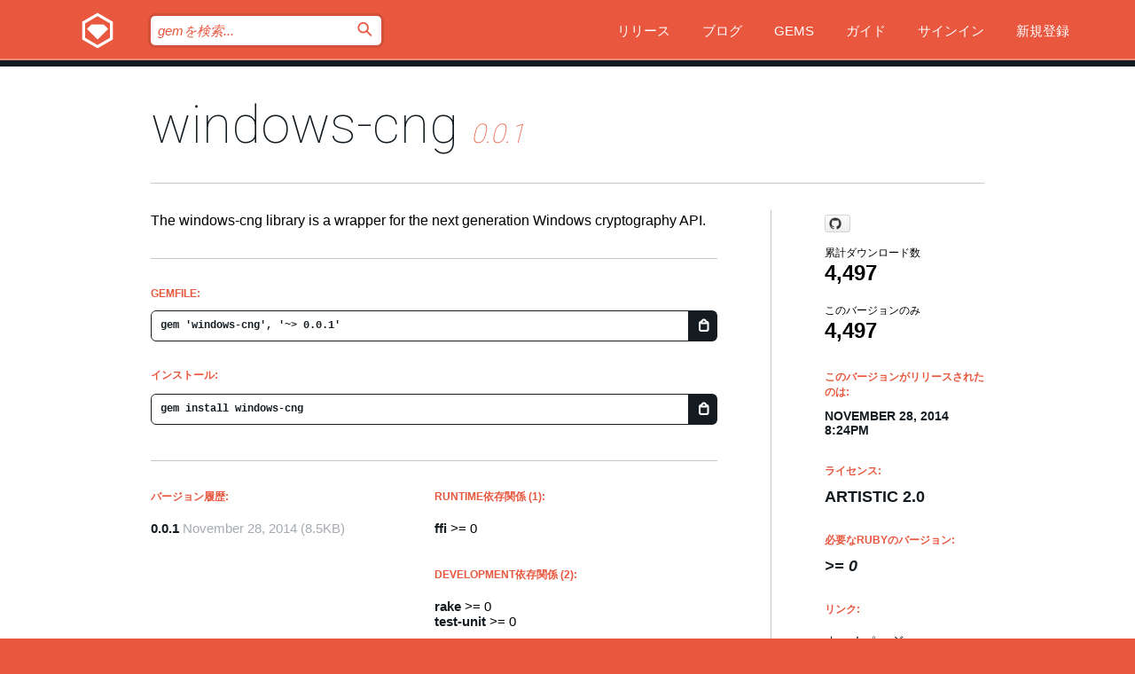

--- FILE ---
content_type: text/html; charset=utf-8
request_url: https://rubygems.org/gems/windows-cng/versions/0.0.1?locale=ja
body_size: 5568
content:
<!DOCTYPE html>
<html lang="ja">
  <head>
    <title>windows-cng | RubyGems.org | コミュニティのgemホスティングサービス</title>
    <meta charset="UTF-8">
    <meta content="width=device-width, initial-scale=1, maximum-scale=1, user-scalable=0" name="viewport">
    <meta name="google-site-verification" content="AuesbWQ9MCDMmC1lbDlw25RJzyqWOcDYpuaCjgPxEZY" />
    <link rel="apple-touch-icon" href="/apple-touch-icons/apple-touch-icon.png" />
      <link rel="apple-touch-icon" sizes="57x57" href="/apple-touch-icons/apple-touch-icon-57x57.png" />
      <link rel="apple-touch-icon" sizes="72x72" href="/apple-touch-icons/apple-touch-icon-72x72.png" />
      <link rel="apple-touch-icon" sizes="76x76" href="/apple-touch-icons/apple-touch-icon-76x76.png" />
      <link rel="apple-touch-icon" sizes="114x114" href="/apple-touch-icons/apple-touch-icon-114x114.png" />
      <link rel="apple-touch-icon" sizes="120x120" href="/apple-touch-icons/apple-touch-icon-120x120.png" />
      <link rel="apple-touch-icon" sizes="144x144" href="/apple-touch-icons/apple-touch-icon-144x144.png" />
      <link rel="apple-touch-icon" sizes="152x152" href="/apple-touch-icons/apple-touch-icon-152x152.png" />
      <link rel="apple-touch-icon" sizes="180x180" href="/apple-touch-icons/apple-touch-icon-180x180.png" />
    <link rel="mask-icon" href="/rubygems_logo.svg" color="#e9573f">
    <link rel="fluid-icon" href="/fluid-icon.png"/>
    <link rel="search" type="application/opensearchdescription+xml" title="RubyGems.org" href="/opensearch.xml">
    <link rel="shortcut icon" href="/favicon.ico" type="image/x-icon">
    <link rel="stylesheet" href="/assets/application-fda27980.css" />
    <link href="https://fonts.gstatic.com" rel="preconnect" crossorigin>
    <link href='https://fonts.googleapis.com/css?family=Roboto:100&amp;subset=greek,latin,cyrillic,latin-ext' rel='stylesheet' type='text/css'>
    
<link rel="alternate" type="application/atom+xml" href="https://feeds.feedburner.com/gemcutter-latest" title="RubyGems.org | 最新のgemの一覧">

    <meta name="csrf-param" content="authenticity_token" />
<meta name="csrf-token" content="i5BLgDv-Temn4O1b0T0x2cpC6-mA76o-Wv0Tka1TIdkrwxYabl907wTZ9MwSwobg40AOibZIUwPTMoibRu4wZg" />
      <link rel="alternate" type="application/atom+xml" title="windows-cng Version Feed" href="/gems/windows-cng/versions.atom" />
    <!-- canonical url -->
    <link rel="canonical" href="https://rubygems.org/gems/windows-cng/versions/0.0.1" />
    <!-- alternative language versions url -->
      <link rel="alternate" hreflang="en" href="https://rubygems.org/gems/windows-cng/versions/0.0.1?locale=en" />
      <link rel="alternate" hreflang="nl" href="https://rubygems.org/gems/windows-cng/versions/0.0.1?locale=nl" />
      <link rel="alternate" hreflang="zh-CN" href="https://rubygems.org/gems/windows-cng/versions/0.0.1?locale=zh-CN" />
      <link rel="alternate" hreflang="zh-TW" href="https://rubygems.org/gems/windows-cng/versions/0.0.1?locale=zh-TW" />
      <link rel="alternate" hreflang="pt-BR" href="https://rubygems.org/gems/windows-cng/versions/0.0.1?locale=pt-BR" />
      <link rel="alternate" hreflang="fr" href="https://rubygems.org/gems/windows-cng/versions/0.0.1?locale=fr" />
      <link rel="alternate" hreflang="es" href="https://rubygems.org/gems/windows-cng/versions/0.0.1?locale=es" />
      <link rel="alternate" hreflang="de" href="https://rubygems.org/gems/windows-cng/versions/0.0.1?locale=de" />
      <link rel="alternate" hreflang="ja" href="https://rubygems.org/gems/windows-cng/versions/0.0.1?locale=ja" />
    <!-- unmatched alternative language fallback -->
    <link rel="alternate" hreflang="x-default" href="https://rubygems.org/gems/windows-cng/versions/0.0.1" />

    <script type="importmap" data-turbo-track="reload">{
  "imports": {
    "jquery": "/assets/jquery-15a62848.js",
    "@rails/ujs": "/assets/@rails--ujs-2089e246.js",
    "application": "/assets/application-ae34b86d.js",
    "@hotwired/turbo-rails": "/assets/turbo.min-ad2c7b86.js",
    "@hotwired/stimulus": "/assets/@hotwired--stimulus-132cbc23.js",
    "@hotwired/stimulus-loading": "/assets/stimulus-loading-1fc53fe7.js",
    "@stimulus-components/clipboard": "/assets/@stimulus-components--clipboard-d9c44ea9.js",
    "@stimulus-components/dialog": "/assets/@stimulus-components--dialog-74866932.js",
    "@stimulus-components/reveal": "/assets/@stimulus-components--reveal-77f6cb39.js",
    "@stimulus-components/checkbox-select-all": "/assets/@stimulus-components--checkbox-select-all-e7db6a97.js",
    "github-buttons": "/assets/github-buttons-3337d207.js",
    "webauthn-json": "/assets/webauthn-json-74adc0e8.js",
    "avo.custom": "/assets/avo.custom-4b185d31.js",
    "stimulus-rails-nested-form": "/assets/stimulus-rails-nested-form-3f712873.js",
    "local-time": "/assets/local-time-a331fc59.js",
    "src/oidc_api_key_role_form": "/assets/src/oidc_api_key_role_form-223a59d4.js",
    "src/pages": "/assets/src/pages-64095f36.js",
    "src/transitive_dependencies": "/assets/src/transitive_dependencies-9280dc42.js",
    "src/webauthn": "/assets/src/webauthn-a8b5ca04.js",
    "controllers/application": "/assets/controllers/application-e33ffaa8.js",
    "controllers/autocomplete_controller": "/assets/controllers/autocomplete_controller-e9f78a76.js",
    "controllers/counter_controller": "/assets/controllers/counter_controller-b739ef1d.js",
    "controllers/dialog_controller": "/assets/controllers/dialog_controller-c788489b.js",
    "controllers/dropdown_controller": "/assets/controllers/dropdown_controller-baaf189b.js",
    "controllers/dump_controller": "/assets/controllers/dump_controller-5d671745.js",
    "controllers/exclusive_checkbox_controller": "/assets/controllers/exclusive_checkbox_controller-c624394a.js",
    "controllers/gem_scope_controller": "/assets/controllers/gem_scope_controller-9c330c45.js",
    "controllers": "/assets/controllers/index-236ab973.js",
    "controllers/nav_controller": "/assets/controllers/nav_controller-8f4ea870.js",
    "controllers/onboarding_name_controller": "/assets/controllers/onboarding_name_controller-a65c65ec.js",
    "controllers/radio_reveal_controller": "/assets/controllers/radio_reveal_controller-41774e15.js",
    "controllers/recovery_controller": "/assets/controllers/recovery_controller-b051251b.js",
    "controllers/reveal_controller": "/assets/controllers/reveal_controller-a90af4d9.js",
    "controllers/reveal_search_controller": "/assets/controllers/reveal_search_controller-8dc44279.js",
    "controllers/scroll_controller": "/assets/controllers/scroll_controller-07f12b0d.js",
    "controllers/search_controller": "/assets/controllers/search_controller-79d09057.js",
    "controllers/stats_controller": "/assets/controllers/stats_controller-5bae7b7f.js"
  }
}</script>
<link rel="modulepreload" href="/assets/jquery-15a62848.js" nonce="02328318eb5bc9e033541f2b588b7b0c">
<link rel="modulepreload" href="/assets/@rails--ujs-2089e246.js" nonce="02328318eb5bc9e033541f2b588b7b0c">
<link rel="modulepreload" href="/assets/application-ae34b86d.js" nonce="02328318eb5bc9e033541f2b588b7b0c">
<link rel="modulepreload" href="/assets/turbo.min-ad2c7b86.js" nonce="02328318eb5bc9e033541f2b588b7b0c">
<link rel="modulepreload" href="/assets/@hotwired--stimulus-132cbc23.js" nonce="02328318eb5bc9e033541f2b588b7b0c">
<link rel="modulepreload" href="/assets/stimulus-loading-1fc53fe7.js" nonce="02328318eb5bc9e033541f2b588b7b0c">
<link rel="modulepreload" href="/assets/@stimulus-components--clipboard-d9c44ea9.js" nonce="02328318eb5bc9e033541f2b588b7b0c">
<link rel="modulepreload" href="/assets/@stimulus-components--dialog-74866932.js" nonce="02328318eb5bc9e033541f2b588b7b0c">
<link rel="modulepreload" href="/assets/@stimulus-components--reveal-77f6cb39.js" nonce="02328318eb5bc9e033541f2b588b7b0c">
<link rel="modulepreload" href="/assets/@stimulus-components--checkbox-select-all-e7db6a97.js" nonce="02328318eb5bc9e033541f2b588b7b0c">
<link rel="modulepreload" href="/assets/github-buttons-3337d207.js" nonce="02328318eb5bc9e033541f2b588b7b0c">
<link rel="modulepreload" href="/assets/webauthn-json-74adc0e8.js" nonce="02328318eb5bc9e033541f2b588b7b0c">
<link rel="modulepreload" href="/assets/local-time-a331fc59.js" nonce="02328318eb5bc9e033541f2b588b7b0c">
<link rel="modulepreload" href="/assets/src/oidc_api_key_role_form-223a59d4.js" nonce="02328318eb5bc9e033541f2b588b7b0c">
<link rel="modulepreload" href="/assets/src/pages-64095f36.js" nonce="02328318eb5bc9e033541f2b588b7b0c">
<link rel="modulepreload" href="/assets/src/transitive_dependencies-9280dc42.js" nonce="02328318eb5bc9e033541f2b588b7b0c">
<link rel="modulepreload" href="/assets/src/webauthn-a8b5ca04.js" nonce="02328318eb5bc9e033541f2b588b7b0c">
<link rel="modulepreload" href="/assets/controllers/application-e33ffaa8.js" nonce="02328318eb5bc9e033541f2b588b7b0c">
<link rel="modulepreload" href="/assets/controllers/autocomplete_controller-e9f78a76.js" nonce="02328318eb5bc9e033541f2b588b7b0c">
<link rel="modulepreload" href="/assets/controllers/counter_controller-b739ef1d.js" nonce="02328318eb5bc9e033541f2b588b7b0c">
<link rel="modulepreload" href="/assets/controllers/dialog_controller-c788489b.js" nonce="02328318eb5bc9e033541f2b588b7b0c">
<link rel="modulepreload" href="/assets/controllers/dropdown_controller-baaf189b.js" nonce="02328318eb5bc9e033541f2b588b7b0c">
<link rel="modulepreload" href="/assets/controllers/dump_controller-5d671745.js" nonce="02328318eb5bc9e033541f2b588b7b0c">
<link rel="modulepreload" href="/assets/controllers/exclusive_checkbox_controller-c624394a.js" nonce="02328318eb5bc9e033541f2b588b7b0c">
<link rel="modulepreload" href="/assets/controllers/gem_scope_controller-9c330c45.js" nonce="02328318eb5bc9e033541f2b588b7b0c">
<link rel="modulepreload" href="/assets/controllers/index-236ab973.js" nonce="02328318eb5bc9e033541f2b588b7b0c">
<link rel="modulepreload" href="/assets/controllers/nav_controller-8f4ea870.js" nonce="02328318eb5bc9e033541f2b588b7b0c">
<link rel="modulepreload" href="/assets/controllers/onboarding_name_controller-a65c65ec.js" nonce="02328318eb5bc9e033541f2b588b7b0c">
<link rel="modulepreload" href="/assets/controllers/radio_reveal_controller-41774e15.js" nonce="02328318eb5bc9e033541f2b588b7b0c">
<link rel="modulepreload" href="/assets/controllers/recovery_controller-b051251b.js" nonce="02328318eb5bc9e033541f2b588b7b0c">
<link rel="modulepreload" href="/assets/controllers/reveal_controller-a90af4d9.js" nonce="02328318eb5bc9e033541f2b588b7b0c">
<link rel="modulepreload" href="/assets/controllers/reveal_search_controller-8dc44279.js" nonce="02328318eb5bc9e033541f2b588b7b0c">
<link rel="modulepreload" href="/assets/controllers/scroll_controller-07f12b0d.js" nonce="02328318eb5bc9e033541f2b588b7b0c">
<link rel="modulepreload" href="/assets/controllers/search_controller-79d09057.js" nonce="02328318eb5bc9e033541f2b588b7b0c">
<link rel="modulepreload" href="/assets/controllers/stats_controller-5bae7b7f.js" nonce="02328318eb5bc9e033541f2b588b7b0c">
<script type="module" nonce="02328318eb5bc9e033541f2b588b7b0c">import "application"</script>
  </head>

  <body class="" data-controller="nav" data-nav-expanded-class="mobile-nav-is-expanded">
    <!-- Top banner -->

    <!-- Policies acknowledgment banner -->
    

    <header class="header header--interior" data-nav-target="header collapse">
      <div class="l-wrap--header">
        <a title="RubyGems" class="header__logo-wrap" data-nav-target="logo" href="/">
          <span class="header__logo" data-icon="⬡">⬢</span>
          <span class="t-hidden">RubyGems</span>
</a>        <a class="header__club-sandwich" href="#" data-action="nav#toggle focusin->nav#focus mousedown->nav#mouseDown click@window->nav#hide">
          <span class="t-hidden">Navigation menu</span>
        </a>

        <div class="header__nav-links-wrap">
          <div class="header__search-wrap" role="search">
  <form data-controller="autocomplete" data-autocomplete-selected-class="selected" action="/search" accept-charset="UTF-8" method="get">
    <input type="search" name="query" id="query" placeholder="gemを検索..." class="header__search" autocomplete="off" aria-autocomplete="list" data-autocomplete-target="query" data-action="autocomplete#suggest keydown.down-&gt;autocomplete#next keydown.up-&gt;autocomplete#prev keydown.esc-&gt;autocomplete#hide keydown.enter-&gt;autocomplete#clear click@window-&gt;autocomplete#hide focus-&gt;autocomplete#suggest blur-&gt;autocomplete#hide" data-nav-target="search" />

    <ul class="suggest-list" role="listbox" data-autocomplete-target="suggestions"></ul>

    <template id="suggestion" data-autocomplete-target="template">
      <li class="menu-item" role="option" tabindex="-1" data-autocomplete-target="item" data-action="click->autocomplete#choose mouseover->autocomplete#highlight"></li>
    </template>

    <label id="querylabel" for="query">
      <span class="t-hidden">gemを検索...</span>
</label>
    <input type="submit" value="⌕" id="search_submit" class="header__search__icon" aria-labelledby="querylabel" data-disable-with="⌕" />

</form></div>


          <nav class="header__nav-links" data-controller="dropdown">

            <a class="header__nav-link " href="https://rubygems.org/releases">リリース</a>
            <a class="header__nav-link" href="https://blog.rubygems.org">ブログ</a>

              <a class="header__nav-link" href="/gems">Gems</a>

            <a class="header__nav-link" href="https://guides.rubygems.org">ガイド</a>

              <a class="header__nav-link " href="/sign_in">サインイン</a>
                <a class="header__nav-link " href="/sign_up">新規登録</a>
          </nav>
        </div>
      </div>
    </header>



    <main class="main--interior" data-nav-target="collapse">
        <div class="l-wrap--b">
            <h1 class="t-display page__heading">
              <a class="t-link--black" href="/gems/windows-cng">windows-cng</a>

                <i class="page__subheading">0.0.1</i>
            </h1>
          
          


<div class="l-overflow">
  <div class="l-colspan--l colspan--l--has-border">
      <div class="gem__intro">
        <div id="markup" class="gem__desc">
          <p>The windows-cng library is a wrapper for the next generation Windows
    cryptography API.</p>
        </div>
      </div>

      <div class="gem__install">
        <h2 class="gem__ruby-version__heading t-list__heading">
          Gemfile:
          <div class="gem__code-wrap" data-controller="clipboard" data-clipboard-success-content-value="✔"><input type="text" name="gemfile_text" id="gemfile_text" value="gem &#39;windows-cng&#39;, &#39;~&gt; 0.0.1&#39;" class="gem__code" readonly="readonly" data-clipboard-target="source" /><span class="gem__code__icon" title="クリップボードにコピー" data-action="click-&gt;clipboard#copy" data-clipboard-target="button">=</span></div>
        </h2>
        <h2 class="gem__ruby-version__heading t-list__heading">
          インストール:
          <div class="gem__code-wrap" data-controller="clipboard" data-clipboard-success-content-value="✔"><input type="text" name="install_text" id="install_text" value="gem install windows-cng" class="gem__code" readonly="readonly" data-clipboard-target="source" /><span class="gem__code__icon" title="クリップボードにコピー" data-action="click-&gt;clipboard#copy" data-clipboard-target="button">=</span></div>
        </h2>
      </div>

      <div class="l-half--l">
        <div class="versions">
          <h3 class="t-list__heading">バージョン履歴:</h3>
          <ol class="gem__versions t-list__items">
            <li class="gem__version-wrap">
  <a class="t-list__item" href="/gems/windows-cng/versions/0.0.1">0.0.1</a>
  <small class="gem__version__date">November 28, 2014</small>

  <span class="gem__version__date">(8.5KB)</span>
</li>

          </ol>
        </div>
      </div>

    <div class = "l-half--l">
        <div class="dependencies gem__dependencies" id="runtime_dependencies">
    <h3 class="t-list__heading">Runtime依存関係 (1):</h3>
    <div class="t-list__items">
          <div class="gem__requirement-wrap">
            <a class="t-list__item" href="/gems/ffi"><strong>ffi</strong></a>
            &gt;= 0
          </div>
    </div>
  </div>

        <div class="dependencies gem__dependencies" id="development_dependencies">
    <h3 class="t-list__heading">Development依存関係 (2):</h3>
    <div class="t-list__items">
          <div class="gem__requirement-wrap">
            <a class="t-list__item" href="/gems/rake"><strong>rake</strong></a>
            &gt;= 0
          </div>
          <div class="gem__requirement-wrap">
            <a class="t-list__item" href="/gems/test-unit"><strong>test-unit</strong></a>
            &gt;= 0
          </div>
    </div>
  </div>

        <div class="dependencies_list">
          <a class="gem__see-all-versions t-link--gray t-link--has-arrow push--s" href="/gems/windows-cng/versions/0.0.1/dependencies">全ての推移的な依存関係を表示</a>
        </div>
    </div>


    <div class="gem__members">

    <h3 class="t-list__heading">所有者:</h3>
    <div class="gem__users">
      <a alt="djberg96" title="djberg96" href="/profiles/djberg96"><img id="gravatar-1140" width="48" height="48" src="/users/1140/avatar.jpeg?size=48&amp;theme=light" /></a><a alt="btm" title="btm" href="/profiles/btm"><img id="gravatar-9854" width="48" height="48" src="/users/9854/avatar.jpeg?size=48&amp;theme=light" /></a><a alt="chef" title="chef" href="/profiles/chef"><img id="gravatar-103972" width="48" height="48" src="/users/103972/avatar.jpeg?size=48&amp;theme=light" /></a>
    </div>




    <h3 class="t-list__heading">作者:</h3>
    <ul class="t-list__items">
      <li class="t-list__item">
        <p>Daniel J. Berger</p>
      </li>
    </ul>

    <h3 class="t-list__heading">SHA 256チェックサム:</h3>
    <div class="gem__code-wrap" data-controller="clipboard" data-clipboard-success-content-value="✔"><input type="text" name="gem_sha_256_checksum" id="gem_sha_256_checksum" value="1d67bd56bb11e64ac0a5826eb82e98d98c818850871dd3b4920309c0f89f1973" class="gem__code" readonly="readonly" data-clipboard-target="source" /><span class="gem__code__icon" title="クリップボードにコピー" data-action="click-&gt;clipboard#copy" data-clipboard-target="button">=</span></div>


</div>

    <div class="gem__navigation">

</div>

  </div>

  <div class="gem__aside l-col--r--pad">
    <span class="github-btn" data-user="djberg96" data-repo="windows-cng" data-type="star" data-count="true" data-size="large">
  <a class="gh-btn" href="#" rel="noopener noreferrer" target="_blank">
    <span class="gh-ico" aria-hidden="true"></span>
    <span class="gh-text"></span>
  </a>
  <a class="gh-count" href="#" rel="noopener noreferrer" target="_blank" aria-hidden="true"></a>
</span>
  <div class="gem__downloads-wrap" data-href="/api/v1/downloads/windows-cng-0.0.1.json">
    <h2 class="gem__downloads__heading t-text--s">
      累計ダウンロード数
      <span class="gem__downloads">4,497</span>
    </h2>
    <h2 class="gem__downloads__heading t-text--s">
      このバージョンのみ
      <span class="gem__downloads">4,497</span>
    </h2>
  </div>

  <h2 class="gem__ruby-version__heading t-list__heading">
    このバージョンがリリースされたのは:
    <span class="gem__rubygem-version-age">
      <p><time datetime="2014-11-28T20:24:30Z" data-local="time-ago">November 28, 2014  8:24pm</time></p>
    </span>
  </h2>

  <h2 class="gem__ruby-version__heading t-list__heading">
    ライセンス:
    <span class="gem__ruby-version">
      <p>Artistic 2.0</p>
    </span>
  </h2>
  <h2 class="gem__ruby-version__heading t-list__heading">
    必要なRubyのバージョン:
    <i class="gem__ruby-version">
        &gt;= 0
    </i>
  </h2>
  <h3 class="t-list__heading">リンク:</h3>
  <div class="t-list__items">
      <a rel="nofollow" class="gem__link t-list__item" id="home" href="http://github.com/djberg96/windows-cng">ホームページ</a>
      <a rel="nofollow" class="gem__link t-list__item" id="docs" href="https://www.rubydoc.info/gems/windows-cng/0.0.1">ドキュメント</a>
      <a rel="nofollow" class="gem__link t-list__item" id="download" href="/downloads/windows-cng-0.0.1.gem">ダウンロード</a>
    <a class="gem__link t-list__item" href="https://my.diffend.io/gems/windows-cng/prev/0.0.1">差分をレビュー</a>
    <a class="gem__link t-list__item" id="badge" href="https://badge.fury.io/rb/windows-cng/install">バッジ</a>
    <a class="toggler gem__link t-list__item" id="subscribe" href="/sign_in">購読</a>
    <a class="gem__link t-list__item" id="rss" href="/gems/windows-cng/versions.atom">RSS</a>
    <a class="gem__link t-list__item" href="mailto:support@rubygems.org?subject=Reporting Abuse on windows-cng">悪用報告</a>
    <a rel="nofollow" class="gem__link t-list__item" id="reverse_dependencies" href="/gems/windows-cng/reverse_dependencies">被依存関係</a>
    
    
    
    
    
  </div>
</div>

</div>

        </div>
    </main>

    <footer class="footer" data-nav-target="collapse">
      <div class="l-wrap--footer">
        <div class="l-overflow">
          <div class="nav--v l-col--r--pad">
            <a class="nav--v__link--footer" href="https://status.rubygems.org">状態</a>
            <a class="nav--v__link--footer" href="https://uptime.rubygems.org">稼働時間</a>
            <a class="nav--v__link--footer" href="https://github.com/rubygems/rubygems.org">コード</a>
            <a class="nav--v__link--footer" href="/pages/data">データ</a>
            <a class="nav--v__link--footer" href="/stats">統計</a>
            <a class="nav--v__link--footer" href="https://guides.rubygems.org/contributing/">貢献</a>
              <a class="nav--v__link--footer" href="/pages/about">概要</a>
            <a class="nav--v__link--footer" href="mailto:support@rubygems.org">ヘルプ</a>
            <a class="nav--v__link--footer" href="https://guides.rubygems.org/rubygems-org-api">API</a>
            <a class="nav--v__link--footer" href="/policies">ポリシー</a>
            <a class="nav--v__link--footer" href="/pages/supporters">支援</a>
              <a class="nav--v__link--footer" href="/pages/security">セキュリティ</a>
          </div>
          <div class="l-colspan--l colspan--l--has-border">
            <div class="footer__about">
              <p>
                RubyGems.orgはRubyコミュニティのgemのホスティングサービスです。すぐに<a href="https://guides.rubygems.org/publishing/">gemを公開</a>して<a href="https://guides.rubygems.org/command-reference/#gem-install">インストール</a>できます。<a href="https://guides.rubygems.org/rubygems-org-api/">API</a>を使用して<a href="/gems">利用可能なgem</a>の詳細を調べられます。ご自身が<a href="https://guides.rubygems.org/contributing/">貢献者となり</a>サイトをより良くしてください。
              </p>
              <p>
                RubyGems.orgのウェブサイトとサービスはRuby Centralの<a href="https://rubycentral.org/open-source/">オープンソースプログラムOpen Source Program</a>とRubyGemsチームによって保守・運用されています。
スポンサー、メンバー、インスラへの寄付を通じて、広くRubyコミュニティ全体によって支援されています。
<b>Rubyで開発を行い、私達の理念に共感してくださるのであれば、RubyGems.org、RubyGems、Bundlerを今後も安全で持続可能なものにするために、<a href="/pages/supporters">こちら</a>からご参加ください。
              </p>
            </div>
          </div>
        </div>
      </div>
      <div class="footer__sponsors">
        <a class="footer__sponsor footer__sponsor__ruby_central" href="https://rubycentral.org/open-source/" target="_blank" rel="noopener">
          運営
          <span class="t-hidden">Ruby Central</span>
        </a>
        <a class="footer__sponsor footer__sponsor__dockyard" href="https://dockyard.com/ruby-on-rails-consulting" target="_blank" rel="noopener">
          設計
          <span class="t-hidden">DockYard</span>
        </a>
        <a class="footer__sponsor footer__sponsor__aws" href="https://aws.amazon.com/" target="_blank" rel="noopener">
          ホスト
          <span class="t-hidden">AWS</span>
        </a>
        <a class="footer__sponsor footer__sponsor__dnsimple" href="https://dnsimple.link/resolving-rubygems" target="_blank" rel="noopener">
          DNS
          <span class="t-hidden">DNSimple</span>
        </a>
        <a class="footer__sponsor footer__sponsor__datadog" href="https://www.datadoghq.com/" target="_blank" rel="noopener">
          監視
          <span class="t-hidden">Datadog</span>
        </a>
        <a class="footer__sponsor footer__sponsor__fastly" href="https://www.fastly.com/customers/ruby-central" target="_blank" rel="noopener">
          gemの提供
          <span class="t-hidden">Fastly</span>
        </a>
        <a class="footer__sponsor footer__sponsor__honeybadger" href="https://www.honeybadger.io/" target="_blank" rel="noopener">
          監視
          <span class="t-hidden">Honeybadger</span>
        </a>
        <a class="footer__sponsor footer__sponsor__mend" href="https://mend.io/" target="_blank" rel="noopener">
          セキュリティ
          <span class="t-hidden">Mend.io</span>
        </a>
      </div>
      <div class="footer__language_selector">
          <div class="footer__language">
            <a class="nav--v__link--footer" href="/gems/windows-cng/versions/0.0.1?locale=en">English</a>
          </div>
          <div class="footer__language">
            <a class="nav--v__link--footer" href="/gems/windows-cng/versions/0.0.1?locale=nl">Nederlands</a>
          </div>
          <div class="footer__language">
            <a class="nav--v__link--footer" href="/gems/windows-cng/versions/0.0.1?locale=zh-CN">简体中文</a>
          </div>
          <div class="footer__language">
            <a class="nav--v__link--footer" href="/gems/windows-cng/versions/0.0.1?locale=zh-TW">正體中文</a>
          </div>
          <div class="footer__language">
            <a class="nav--v__link--footer" href="/gems/windows-cng/versions/0.0.1?locale=pt-BR">Português do Brasil</a>
          </div>
          <div class="footer__language">
            <a class="nav--v__link--footer" href="/gems/windows-cng/versions/0.0.1?locale=fr">Français</a>
          </div>
          <div class="footer__language">
            <a class="nav--v__link--footer" href="/gems/windows-cng/versions/0.0.1?locale=es">Español</a>
          </div>
          <div class="footer__language">
            <a class="nav--v__link--footer" href="/gems/windows-cng/versions/0.0.1?locale=de">Deutsch</a>
          </div>
          <div class="footer__language">
            <a class="nav--v__link--footer" href="/gems/windows-cng/versions/0.0.1?locale=ja">日本語</a>
          </div>
      </div>
    </footer>
    
    <script type="text/javascript" defer src="https://www.fastly-insights.com/insights.js?k=3e63c3cd-fc37-4b19-80b9-65ce64af060a"></script>
  </body>
</html>
